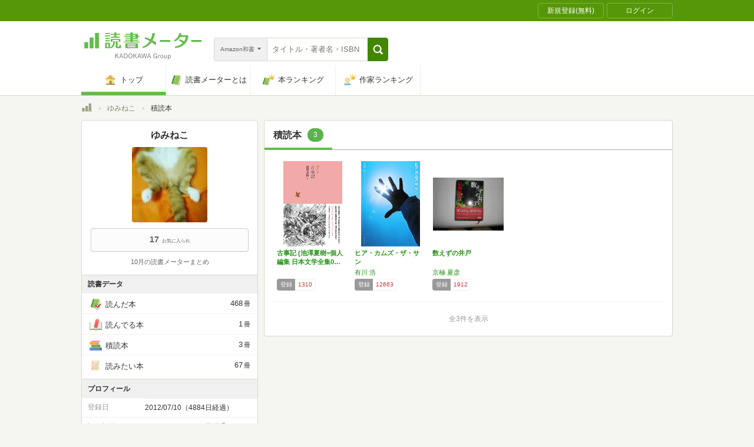

--- FILE ---
content_type: text/javascript; charset=utf-8
request_url: https://imp-bidapi.i-mobile.co.jp/api/v1/spot.ashx?ver=1.2.41&type=banner&url=https://bookmeter.com/users/240735/books/stacked&direct=0&fif=1&sf=0&cof=0&dfp=0&amp=0&sp=0&ios=0&pid=70734&mid=510723&asid=1679009&spec=0&nemu=0
body_size: 326
content:
{"task":{},"error":{"code":200,"message":""},"result":{"bidid":"8a738f12-8992-4f31-a1a7-c05468336fde","mediaId":510723,"partnerId":70734,"spotId":1679009,"width":728,"height":90,"presentationId":1,"platform":1,"slot_count":1,"xid":"00000000-0000-0000-0000-000000000000","webview":false,"rotation_count":7,"demander":[{"type":1,"id":1,"content_type":2,"tag":"","api_params":{"allow_banner":"true","allow_native":"false","allow_movie":"false"},"s":28}],"rotation":false},"status":200}